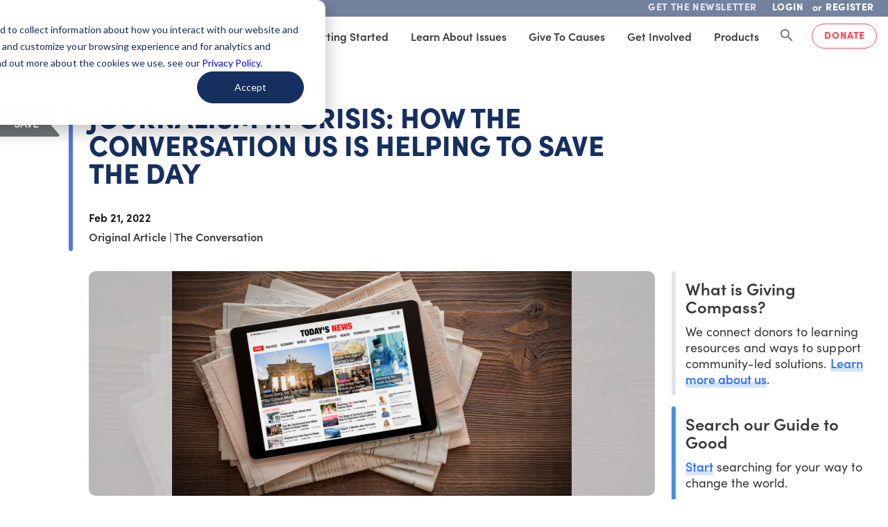

--- FILE ---
content_type: image/svg+xml
request_url: https://static.givingcompass.org/3ca8e833/images/gc-logo-text-light.svg
body_size: 5594
content:
<?xml version="1.0" encoding="UTF-8"?>
<svg width="158px" height="40px" viewBox="0 0 158 40" version="1.1" xmlns="http://www.w3.org/2000/svg" xmlns:xlink="http://www.w3.org/1999/xlink">
    <title>60987F30-2520-4876-9372-75531998504E</title>
    <defs>
        <polygon id="path-1" points="3.90204905e-16 0 39.0743493 0 39.0743493 40 3.90204905e-16 40"></polygon>
    </defs>
    <g id="Original-Article" stroke="none" stroke-width="1" fill="none" fill-rule="evenodd">
        <g id="Original-with-image" transform="translate(-16.000000, -32.000000)">
            <g id="Branding/Prefered-Logo" transform="translate(16.000000, 32.000000)">
                <path d="M30.8251889,37.3860711 L31.1890589,28.8179245 C31.2070161,28.4001279 30.9981453,28.0050685 30.6437265,27.7852753 L23.1933703,23.1582488 C22.2057231,22.5452909 22.6395318,21.0181069 23.8010804,21.0181069 L42.471864,21.0181069 C43.401859,21.0181069 43.9500268,22.0640195 43.4226516,22.8314011 L32.9290191,38.0918726 C32.2712177,39.0477837 30.7760429,38.5456699 30.8251889,37.3860711" id="Fill-1" fill="#00AB84"></path>
                <g id="Group-5" transform="translate(-0.000000, 0.000000)">
                    <mask id="mask-2" fill="white">
                        <use xlink:href="#path-1"></use>
                    </mask>
                    <g id="Clip-4"></g>
                    <path d="M19.95247,32.4190282 C12.9113494,32.4190282 7.24253847,26.5319802 7.57710984,19.4000687 C7.87482165,13.0573286 12.997355,7.90924055 19.3249124,7.59660363 C24.6619874,7.33228332 29.3025112,10.4567578 31.298598,15.0098883 C31.4592678,15.3765262 31.8184122,15.6152671 32.2172516,15.6143197 L37.9229221,15.6105302 C38.7045337,15.6105302 39.2517564,14.8497803 39.0211478,14.1003991 C36.442869,5.71509776 28.5133386,-0.316900158 19.2285105,0.0127896925 C8.65643329,0.38700662 0.149436414,9.11147164 0.00199818366,19.7146004 C-0.153946099,30.8908968 8.83789573,40 19.95247,40 C21.828527,40 23.6431514,39.7404166 25.3642092,39.2544083 C25.8433834,39.1198797 26.179845,38.6878723 26.2006376,38.189548 L26.462435,32.0211267 C26.4898434,31.3816421 25.8282616,30.9515294 25.2507952,31.226271 C23.6440965,31.9908104 21.8483745,32.4190282 19.95247,32.4190282" id="Fill-3" fill="#152F5F" mask="url(#mask-2)"></path>
                </g>
                <path d="M68.0037235,17.8163258 L68.0037235,2.74627855 C68.0037235,2.59848655 68.1228082,2.47911609 68.2702465,2.47911609 L69.7937748,2.47911609 C69.940268,2.47911609 70.0602978,2.59848655 70.0602978,2.74627855 L70.0602978,17.8163258 C70.0602978,17.9641178 69.940268,18.0834883 69.7937748,18.0834883 L68.2702465,18.0834883 C68.1228082,18.0834883 68.0037235,17.9641178 68.0037235,17.8163258" id="Fill-6" fill="#00AB84"></path>
                <path d="M82.2346316,2.47921083 L83.7780075,2.47921083 C83.9566346,2.47921083 84.0842253,2.65163483 84.033189,2.82311145 L79.5164755,17.8931587 C79.4824513,18.0058975 79.3784885,18.083583 79.261294,18.083583 L77.6914549,18.083583 C77.5742604,18.083583 77.4702975,18.0068449 77.4362733,17.8931587 L72.8978222,2.82405883 C72.8467858,2.65258222 72.9743766,2.47921083 73.1530037,2.47921083 L74.6954344,2.47921083 C74.8145191,2.47921083 74.918482,2.55689637 74.9515611,2.67152991 L78.331299,14.1850953 C78.3709939,14.3186765 78.5600173,14.3186765 78.5987671,14.1850953 L81.978505,2.67152991 C82.0125292,2.55689637 82.116492,2.47921083 82.2346316,2.47921083" id="Fill-8" fill="#00AB84"></path>
                <path d="M86.9168351,17.8163258 L86.9168351,2.74627855 C86.9168351,2.59848655 87.0359198,2.47911609 87.183358,2.47911609 L88.7059413,2.47911609 C88.8533795,2.47911609 88.9724643,2.59848655 88.9724643,2.74627855 L88.9724643,17.8163258 C88.9724643,17.9641178 88.8533795,18.0834883 88.7059413,18.0834883 L87.183358,18.0834883 C87.0359198,18.0834883 86.9168351,17.9641178 86.9168351,17.8163258" id="Fill-10" fill="#00AB84"></path>
                <path d="M102.728357,2.47921083 L104.25094,2.47921083 C104.398378,2.47921083 104.518408,2.59858129 104.518408,2.74637329 L104.518408,17.8164205 C104.518408,17.9642125 104.398378,18.083583 104.25094,18.083583 L102.680156,18.083583 C102.586589,18.083583 102.499638,18.0352664 102.451437,17.9547387 L95.6031206,6.62117641 C95.5303466,6.50085857 95.3451037,6.55296472 95.3451037,6.69412503 L95.3451037,17.8164205 C95.3451037,17.9642125 95.2250739,18.083583 95.0776357,18.083583 L93.5550524,18.083583 C93.4085593,18.083583 93.2885294,17.9642125 93.2885294,17.8164205 L93.2885294,2.74637329 C93.2885294,2.59858129 93.4085593,2.47921083 93.5550524,2.47921083 L95.1721473,2.47921083 C95.2657139,2.47921083 95.3517195,2.52847483 95.3999205,2.60805514 L102.202872,13.8951956 C102.275646,14.0164608 102.461834,13.9643547 102.461834,13.822247 L102.461834,2.74637329 C102.461834,2.59858129 102.580918,2.47921083 102.728357,2.47921083" id="Fill-12" fill="#00AB84"></path>
                <path d="M73.4846452,35.7021896 C71.0925544,35.7021896 69.3554296,33.8386841 69.3554296,31.2712717 C69.3554296,28.7171228 71.0925544,26.8630911 73.4846452,26.8630911 C75.8909127,26.8630911 77.6365436,28.7171228 77.6365436,31.2712717 C77.6365436,33.8386841 75.8909127,35.7021896 73.4846452,35.7021896 M73.507328,23.1635541 C69.0596081,23.1635541 65.4407556,26.8005637 65.4407556,31.2712717 C65.4407556,35.7542958 69.0596081,39.4017266 73.507328,39.4017266 C77.9427615,39.4017266 81.5512176,35.7542958 81.5512176,31.2712717 C81.5512176,26.8005637 77.9427615,23.1635541 73.507328,23.1635541" id="Fill-14" fill="#152F5F"></path>
                <path d="M96.8123977,23.5210023 L92.698304,32.4965243 C92.6491579,32.6045261 92.4960489,32.6054735 92.4459578,32.4974717 L88.2685412,23.5200549 C88.2250658,23.4253165 88.1305542,23.3656313 88.0275364,23.3656313 L85.2139235,23.3656313 C85.0787718,23.3656313 84.9653578,23.466054 84.9492908,23.5996353 L83.0656729,38.899897 C83.0458254,39.0590576 83.1705809,39.2002179 83.3303056,39.2002179 L86.7771468,39.2002179 C86.9122985,39.2002179 87.0257125,39.0988477 87.0417795,38.9643191 L87.9311345,31.3890317 C87.9472015,31.2497661 88.1343346,31.2185024 88.1948221,31.3445046 L91.040569,37.2770271 C91.0849895,37.3689234 91.1776109,37.4276613 91.2806287,37.4276613 L93.8683586,37.4276613 C93.9704313,37.4276613 94.0639978,37.3689234 94.1084183,37.2760797 L96.9513298,31.3302938 C97.0118173,31.2042917 97.1998956,31.2355553 97.2150174,31.3748209 L98.084525,38.9633717 C98.1005919,39.0979004 98.214006,39.2002179 98.3501028,39.2002179 L101.795999,39.2002179 C101.955724,39.2002179 102.080479,39.060005 102.060632,38.899897 L100.199696,23.6005826 C100.18363,23.466054 100.070215,23.3656313 99.9350638,23.3656313 L97.0543476,23.3656313 C96.9503847,23.3656313 96.855873,23.4262639 96.8123977,23.5210023" id="Fill-16" fill="#152F5F"></path>
                <path d="M110.926395,30.4983954 L108.570218,30.4983954 C108.492719,30.4983954 108.430341,30.435868 108.430341,30.3591298 L108.430341,26.958019 C108.430341,26.8812809 108.492719,26.8187535 108.570218,26.8187535 L110.948133,26.8187535 C112.128583,26.8187535 112.54916,27.7746646 112.54916,28.6689957 C112.54916,29.5538529 112.122913,30.4983954 110.926395,30.4983954 M111.083284,23.3655365 L104.804873,23.3655365 C104.657435,23.3655365 104.53835,23.484907 104.53835,23.632699 L104.53835,38.9329607 C104.53835,39.0807527 104.657435,39.2001232 104.804873,39.2001232 L108.163818,39.2001232 C108.311256,39.2001232 108.430341,39.0807527 108.430341,38.9329607 L108.430341,33.9506649 L111.083284,33.9506649 C114.799484,33.9506649 116.463835,31.297988 116.463835,28.6689957 C116.463835,26.0295821 114.799484,23.3655365 111.083284,23.3655365" id="Fill-18" fill="#152F5F"></path>
                <path d="M122.120453,31.9985789 L123.395416,27.998721 C123.437001,27.8689293 123.619409,27.8689293 123.660994,27.9977736 L124.952024,31.9976315 C124.981322,32.0885805 124.914219,32.1804768 124.819707,32.1804768 L122.253715,32.1804768 C122.159203,32.1804768 122.0921,32.0885805 122.120453,31.9985789 M121.450366,23.5393816 L115.801402,38.8396433 C115.736189,39.0149095 115.86567,39.1996495 116.050913,39.1996495 L119.643302,39.1996495 C119.759552,39.1996495 119.861624,39.1248061 119.897539,39.0139621 L120.920155,35.7966439 C120.955124,35.6857999 121.058142,35.6109565 121.174391,35.6109565 L125.924549,35.6109565 C126.039853,35.6109565 126.142871,35.6857999 126.17784,35.7956965 L127.222194,39.0149095 C127.258109,39.1257535 127.360181,39.1996495 127.475486,39.1996495 L131.046137,39.1996495 C131.23138,39.1996495 131.359916,39.0149095 131.295648,38.8405907 L125.669367,23.540329 C125.630617,23.4351693 125.530435,23.3650628 125.418911,23.3650628 L121.700822,23.3650628 C121.589298,23.3650628 121.489115,23.4351693 121.450366,23.5393816" id="Fill-20" fill="#152F5F"></path>
                <path d="M139.498979,29.6763497 L137.883774,29.181815 C136.96512,28.9231789 136.500123,28.5091719 136.500123,27.9521097 C136.500123,27.1657805 137.167375,26.6162974 138.122889,26.6162974 C139.06706,26.6162974 139.515046,27.1307272 139.651143,27.7171583 C139.688947,27.8810559 139.866629,27.97011 140.019738,27.9000036 L143.083807,26.5026112 C143.212343,26.4448208 143.276611,26.295134 143.223684,26.1653423 C142.477042,24.3141527 140.641625,23.1640278 138.189992,23.1640278 C134.930284,23.1640278 132.563711,25.2056417 132.563711,28.0184266 C132.563711,29.6223488 133.290506,31.7293322 136.747744,32.6644008 L138.578435,33.2243052 C139.963031,33.6790498 140.149219,34.2039009 140.149219,34.6586455 C140.149219,35.6429781 139.206938,35.9935104 138.324199,35.9935104 C137.504782,35.9935104 136.820518,35.6259252 136.509574,35.0878107 C136.439636,34.9684402 136.294088,34.9172815 136.167442,34.9750719 L133.124166,36.3629904 C132.981453,36.42836 132.926636,36.6017313 133.002245,36.7400495 C133.901052,38.3761828 135.78845,39.4012529 138.189992,39.4012529 C141.114184,39.4012529 144.062948,37.8797532 144.062948,34.4786424 C144.062948,31.4299587 141.458206,30.277939 139.498979,29.6763497" id="Fill-22" fill="#152F5F"></path>
                <path d="M152.680524,29.6763497 L151.065319,29.181815 C150.146665,28.9231789 149.681668,28.5091719 149.681668,27.9521097 C149.681668,27.1657805 150.34892,26.6162974 151.304434,26.6162974 C152.24955,26.6162974 152.697536,27.1307272 152.832687,27.7171583 C152.870492,27.8810559 153.048174,27.97011 153.201283,27.9000036 L156.265352,26.5026112 C156.393888,26.4448208 156.458156,26.295134 156.405229,26.1653423 C155.658587,24.3141527 153.82317,23.1640278 151.371537,23.1640278 C148.111829,23.1640278 145.745256,25.2056417 145.745256,28.0184266 C145.745256,29.6223488 146.472051,31.7293322 149.929288,32.6644008 L151.75998,33.2243052 C153.144576,33.6790498 153.330764,34.2039009 153.330764,34.6586455 C153.330764,35.6429781 152.388483,35.9935104 151.505743,35.9935104 C150.686327,35.9935104 150.002062,35.6259252 149.691119,35.0878107 C149.62118,34.9684402 149.475632,34.9172815 149.348987,34.9750719 L146.30571,36.3629904 C146.162998,36.42836 146.108181,36.6017313 146.18379,36.7400495 C147.082596,38.3761828 148.969995,39.4012529 151.371537,39.4012529 C154.295728,39.4012529 157.244493,37.8797532 157.244493,34.4786424 C157.244493,31.4299587 154.639751,30.277939 152.680524,29.6763497" id="Fill-24" fill="#152F5F"></path>
                <path d="M115.85017,11.0444205 L115.85017,12.5706571 C115.85017,12.7184491 115.969255,12.838767 116.116693,12.838767 L121.242062,12.838767 C121.34508,12.838767 121.415018,12.9467688 121.369653,13.0396125 C120.298835,15.2119655 117.99275,16.6614639 115.369106,16.4625132 C112.340951,16.2313513 109.898769,13.750151 109.706911,10.7118885 C109.479137,7.12130076 112.317323,4.13798657 115.85017,4.13798657 C118.228084,4.13798657 120.290329,5.49085182 121.315781,7.46899092 C121.381939,7.59688784 121.534103,7.65373092 121.664529,7.59404569 L122.934766,7.01519368 C123.070863,6.9526663 123.132296,6.78782137 123.065192,6.65329275 C121.662639,3.86229764 118.697807,1.99500255 115.320905,2.21100624 C111.198305,2.47532655 107.903628,5.90012198 107.778872,10.038298 C107.640885,14.6236396 111.307939,18.3838092 115.85017,18.3838092 C120.048379,18.3838092 123.496166,15.1721753 123.887444,11.0662103 C123.901621,10.9108393 123.77592,10.777258 123.619976,10.777258 L116.116693,10.777258 C115.969255,10.777258 115.85017,10.8966285 115.85017,11.0444205" id="Fill-26" fill="#00AB84"></path>
                <path d="M57.7553488,11.0162832 L57.7553488,12.5425198 C57.7553488,12.6903118 57.8744335,12.8106297 58.0218718,12.8106297 L63.1472405,12.8106297 C63.2502582,12.8106297 63.3201969,12.9186315 63.2748313,13.0114752 C62.2040139,15.1838281 59.8979287,16.6333266 57.2742843,16.4343759 C54.2461299,16.203214 51.8039479,13.7220137 51.6120892,10.6837512 C51.384316,7.09316344 54.222502,4.10984925 57.7553488,4.10984925 C60.1332628,4.10984925 62.1955078,5.46271449 63.2209596,7.44085359 C63.2871178,7.56875052 63.4392816,7.6255936 63.5697077,7.56590836 L64.8399448,6.98705636 C64.9760416,6.92452897 65.0374742,6.75968405 64.9703709,6.62515543 C63.5678175,3.83416032 60.6029859,1.96686522 57.2260834,2.18286892 C53.1034836,2.44718923 49.8088062,5.87198465 49.6840508,10.0101607 C49.5460637,14.5955023 53.212172,18.3556719 57.7553488,18.3556719 C61.9535579,18.3556719 65.4013442,15.144038 65.7926226,11.038073 C65.8067994,10.8827019 65.6810988,10.7491207 65.5251545,10.7491207 L58.0218718,10.7491207 C57.8744335,10.7491207 57.7553488,10.8684912 57.7553488,11.0162832" id="Fill-28" fill="#00AB84"></path>
                <path d="M57.8278393,35.6800208 C55.2334935,35.6800208 53.1646327,33.429035 53.4576189,30.7697263 C53.6853921,28.7025331 55.3837671,27.0512417 57.4516828,26.8788177 C59.0300279,26.7471312 60.4533739,27.4529327 61.3266619,28.6002155 C61.4136126,28.7148491 61.578063,28.7347441 61.6952575,28.6532691 L64.2725912,26.8608174 C64.3954563,26.7755527 64.4266452,26.6050235 64.3387493,26.4847057 C62.7906479,24.3720379 60.2454482,23.0400152 57.3978111,23.1878072 C53.231736,23.4047582 49.8718455,26.85987 49.7555961,31.0406783 C49.6289505,35.6165461 53.2912783,39.3662944 57.8278393,39.3662944 C60.5006298,39.3662944 62.8690926,38.0636406 64.3387493,36.0580273 C64.4275903,35.9386568 64.3954563,35.7681276 64.2735363,35.682863 L61.6895868,33.8856744 C61.570502,33.8032519 61.4098322,33.8335682 61.3219363,33.9491491 C60.5176419,35.0016935 59.2521304,35.6800208 57.8278393,35.6800208" id="Fill-30" fill="#152F5F"></path>
            </g>
        </g>
    </g>
</svg>